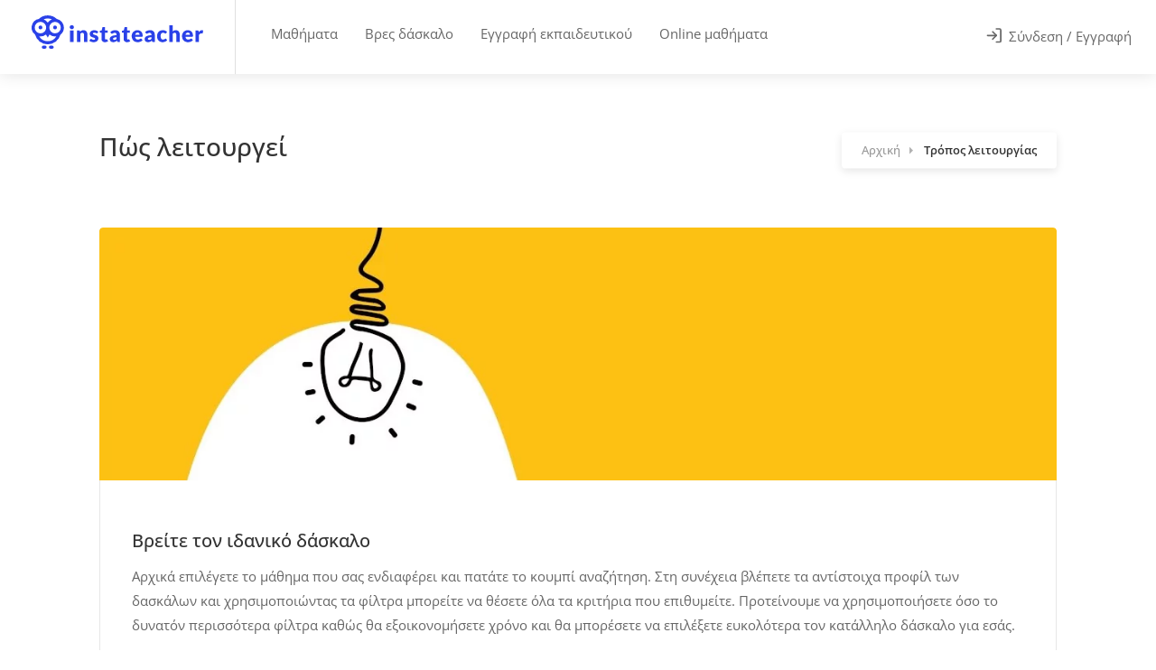

--- FILE ---
content_type: text/css
request_url: https://www.instateacher.gr/dist/css/pagesecondary.min.css?v=1.15.267
body_size: 12967
content:
input,input[type=email],input[type=number],input[type=password],input[type=text],select,textarea{height:48px;line-height:48px;padding:0 20px;outline:0;font-size:15px;color:grey;margin:0 0 16px 0;max-width:100%;width:100%;box-sizing:border-box;display:block;background-color:#fff;font-weight:500;opacity:1;border-radius:4px;border:none;box-shadow:0 1px 4px 0 rgba(0,0,0,.12)}select{padding:15px 18px;cursor:pointer}input{-webkit-transition:all .1s ease-in-out;-moz-transition:all .1s ease-in-out;-o-transition:all .1s ease-in-out;-ms-transition:all .1s ease-in-out;transition:all .1s ease-in-out}input:focus,input[type=email]:focus,input[type=number]:focus,input[type=password]:focus,input[type=text]:focus,textarea:focus{color:grey;transition:box-shadow .2s!important;opacity:1;border:none;box-shadow:0 1px 4px 0 rgba(0,0,0,.12)}input:-webkit-autofill,input:-webkit-autofill:focus{-webkit-box-shadow:0 0 0 30px #fff inset!important;-webkit-text-fill-color:grey!important}input.with-border,input[type=email].with-border,input[type=number].with-border,input[type=password].with-border,input[type=text].with-border,select.with-border,textarea.with-border{border:1px solid #e0e0e0;box-shadow:0 1px 4px 0 rgba(0,0,0,.05)}input.with-border:focus,input[type=email].with-border:focus,input[type=number].with-border:focus,input[type=password].with-border:focus,input[type=text].with-border:focus,textarea.with-border:focus{border:1px solid #e0e0e0;box-shadow:0 1px 4px 0 rgba(0,0,0,.08)}input[type=submit]{border:none;padding:11px 18px;width:auto}input[type=checkbox]{display:none}input[type=radio]{width:15px;height:15px;cursor:pointer;box-shadow:none}::placeholder{color:grey;opacity:1}textarea{height:auto;line-height:27px;padding:20px;min-height:130px;transition:none!important;min-width:100%}label,legend{display:block;font-weight:700;font-size:16px;font-weight:400;margin-bottom:8px}label span,legend span{font-weight:400;font-size:14px;color:#444}fieldset{padding:0;border:none}button{border:none;margin:0;padding:0;width:auto;overflow:visible;background:0 0;color:inherit;font:inherit;line-height:normal;cursor:pointer}a{color:#66676b;transition:.3s}a,button{outline:0!important}a:focus,a:hover{text-decoration:none;color:#333}a.button:focus,a.button:hover{text-decoration:none;color:#fff}img{max-width:100%}table.basic-table{width:100%;border-collapse:separate;border-spacing:0;border:none;margin-bottom:15px}table.basic-table th{background-color:#66676b;text-align:left;color:#fff;vertical-align:top;font-weight:500}table.basic-table th:first-child{border-radius:4px 0 0 4px}table.basic-table th:last-child{border-radius:0 4px 4px 0}table.basic-table td,table.basic-table th{padding:15px 28px}table.basic-table tr:nth-child(odd){background-color:#f4f4f4}table.basic-table{margin-bottom:0}@media screen and (max-width:600px){table{border:0}table th{display:none}table tr{display:block;margin-bottom:0}table td{border-bottom:1px solid #ddd;display:block;font-size:14px;text-align:right}table td:before{content:attr(data-label);float:left;font-weight:600}table td:last-child{border-bottom:0}}.input-with-icon{display:block;position:relative}.input-with-icon input{padding-right:45px}.input-with-icon i{position:absolute;top:50%;transform:translateY(-50%);right:15px;font-size:20px;color:#a0a0a0;font-style:normal;cursor:normal;pointer-events:none}.input-with-icon i.currency{font-size:14px}.input-with-icon-left{position:relative}.input-with-icon-left input{padding-left:65px}.input-with-icon-left i{position:absolute;top:0;color:#a0a0a0;text-align:center;line-height:48px;width:48px;height:48px;font-size:19px;background-color:#f8f8f8;border:1px solid #e0e0e0;box-sizing:border-box;display:block;border-radius:4px 0 0 4px}.input-with-icon-left.no-border i{border:none}.radio{display:inline-block;vertical-align:top}.radio label{margin:3px 0;cursor:pointer;position:relative;padding-left:29px;line-height:25px}.radio input[type=radio]{position:absolute;opacity:0}.radio input[type=radio]+label .radio-label{content:'';background:#fff;border-radius:100%;border:2px solid #b4b4b4;display:inline-block;width:18px;height:18px;position:relative;margin-right:5px;vertical-align:top;cursor:pointer;text-align:center;transition:all 250ms ease;background-color:#fff;box-shadow:inset 0 0 0 8px #fff;z-index:100;position:absolute;top:2px;left:0}.radio input[type=radio]+label .radio-label:after{background-color:#66676b;content:"";top:3px;left:0;right:0;margin:0 auto;position:absolute;opacity:1;transition:.3s;border-radius:50%;transform:scale(0);position:absolute;top:0;left:0;box-sizing:border-box;width:100%;height:100%;z-index:99}.radio input[type=radio]:checked+label .radio-label{background-color:#66676b;border-color:#66676b;box-shadow:inset 0 0 0 3px #fff}.radio-label:before{content:"";position:absolute;top:0;left:0;height:100%;width:100%;border-radius:50%;background-color:transparent;display:block}.interactive-effect label .radio-label:before{animation:radius-shadow .4s}@keyframes radius-shadow{0%{box-shadow:0 0 0 0 rgba(102,103,107,.4)}100%{box-shadow:0 0 0 10px transparent}}.small-label{border-radius:4px;display:inline-block;background:#e0f5d7;color:#449626;padding:0 8px;line-height:27px;height:26px;margin-left:5px;position:relative;top:-1px}.checkbox{display:inline-block;margin-bottom:0}.checkbox input{padding:0;height:initial;width:initial;margin-bottom:0;display:none;cursor:pointer}.checkbox label{position:relative;cursor:pointer;padding-left:30px;line-height:25px}.checkbox label span.checkbox-icon{content:'';-webkit-appearance:none;background-color:transparent;border:2px solid #b4b4b4;height:20px;width:20px;display:inline-block;position:relative;vertical-align:middle;cursor:pointer;margin-right:5px;border-radius:4px;transition:.3s;position:absolute;left:0;top:1px}.checkbox input+label span.checkbox-icon:after{position:absolute;top:2px;left:0;right:0;margin:0 auto;opacity:0;content:'';display:block;width:6px;height:10px;border:solid #fff;border-width:0 2px 2px 0;transform:scale(.5) rotate(45deg);transition:all .35s cubic-bezier(.3,-.41,.19,2),opacity .3s}.checkbox input:checked+label span.checkbox-icon{border-color:#66676b;background-color:#66676b}.checkbox input:checked+label span.checkbox-icon:after{transform:scale(1) rotate(45deg);opacity:1}#backtotop{position:fixed;right:0;opacity:0;visibility:hidden;bottom:25px;margin:0 25px 0 0;z-index:999;transition:.35s;transform:translateY(10px)}#backtotop.visible{opacity:1;visibility:visible;transform:translateY(0)}#backtotop a{text-decoration:none;border:0 none;display:block;width:46px;height:46px;background-color:#66676b;opacity:1;transition:all .3s;border-radius:4px;text-align:center;font-size:26px}body #backtotop a{color:#fff}#backtotop a:after{content:"";font-family:Feather-Icons;position:relative;display:block;top:50%;-webkit-transform:translateY(-50%);transform:translateY(-50%)}@media (max-width:768px){#backtotop{display:none}}.freelancers-container.freelancers-grid-layout{display:flex;flex-wrap:wrap;width:calc(100% + 30px)}.freelancers-grid-layout .freelancer{display:flex;flex-direction:column;justify-content:center;margin:0 30px 30px 0;width:calc(100% * (1/2) - 30px);border-radius:4px;box-shadow:0 2px 12px rgba(0,0,0,.12);background-color:#fff;transition:.3s;position:relative;cursor:default}.freelancer:hover{box-shadow:0 2px 18px rgba(0,0,0,.14);transform:translateY(-4px)}.freelancer-overview{text-align:center;padding:38px 20px;flex-grow:1;display:flex;flex-wrap:wrap;align-items:center}.freelancer-overview-inner{flex:1}.freelancer-overview .freelancer-avatar{width:110px;margin:0 auto;position:relative}.freelancer-overview .freelancer-avatar img{width:100%;border-radius:50%;cursor:pointer}.freelancer-overview .freelancer-avatar .verified-badge{position:absolute}.freelancer-name{margin-top:19px}.freelancer-rating{margin-top:5px;margin-bottom:-10px}.freelancer-name h4,.freelancer-name h4 a{font-size:18px;font-weight:600;color:#333;cursor:pointer}.freelancer-name h4{display:inline-block}.freelancer-name span{color:#888}.freelancer-details{padding:35px;background-color:#fafafa;flex-grow:0}.freelancers-grid-layout .freelancer-details{border-radius:0 0 4px 4px}.freelancers-grid-layout .freelancer-details a.button{display:block;text-align:center;width:100%!important;transition:.3s;box-shadow:0 4px 12px rgba(102,103,107,.1)}.freelancer-details a.button:hover{box-shadow:0 4px 12px rgba(102,103,107,.2)}.freelancer-details-list ul{list-style:none;padding:0;margin:0 0 5px 0;font-size:14.7px}.freelancer-details-list ul li{display:inline-block;margin-right:25px;line-height:23px;color:grey;margin-bottom:15px}.freelancer-details-list ul li:last-child{margin-right:0}.freelancer-details-list ul li strong{display:block;color:#333}.freelancer-details-list ul li strong i{position:relative;top:1px;margin-right:-1px;margin-left:-2px}.freelancer-detail-item{display:inline-block;margin:2px 10px 5px 0}.freelancer-detail-item,.freelancer-detail-item a{color:#888}.freelancer-detail-item a:hover{color:#66676b}.freelancer-detail-item i{position:relative;top:2px;margin-right:3px}@media (max-width:1366px){.freelances-grid-layout .freelancer-overview .freelancer-avatar{width:100px}}@media (max-width:768px){.freelances-grid-layout.freelancers-container{width:100%}.freelances-grid-layout .freelancer{margin:0 0 30px 0;width:100%}.freelancers-container.freelancers-grid-layout{width:100%}.freelancers-container.freelancers-grid-layout .freelancer{width:100%;margin-right:0}}#titlebar{background-color:#f8f8f8;position:relative;padding:70px 0;margin-bottom:65px}#titlebar.gradient{background:linear-gradient(to bottom,rgba(0,0,0,.03) 0,rgba(255,255,255,0));padding-bottom:0}#titlebar.white{background:#fff;padding-bottom:0}#titlebar.transparent{background:0 0}#titlebar span,#titlebar span a{font-size:20px;color:#888;margin-bottom:3px;margin-top:3px;display:block}#titlebar #breadcrumbs span{font-size:14px}#titlebar h1,#titlebar h2{font-size:30px;line-height:40px;margin:1px 0 3px 0}#breadcrumbs{position:absolute;right:15px;display:inline-block;font-size:13px;top:50%;transform:translateY(-51%);border-radius:4px;font-weight:600;color:#333;background-color:#f0f0f0}#breadcrumbs ul{margin:0;padding:8px 22px;line-height:23px}#breadcrumbs ul li a{-webkit-transition:all .2s ease-in-out;-moz-transition:all .2s ease-in-out;-o-transition:all .2s ease-in-out;-ms-transition:all .2s ease-in-out;transition:all .2s ease-in-out;color:#666;font-weight:500}#breadcrumbs ul li a:hover{color:#66676b}#breadcrumbs ul li{display:inline-block;list-style:none;margin:0 0 0 7px}#breadcrumbs ul li:first-child:before{display:none}#breadcrumbs ul li:first-child{margin-left:0}#breadcrumbs ul li:before{content:"";display:inline-block;height:0;width:0;border-top:4px solid transparent;border-bottom:4px solid transparent;border-left:4px solid #aaa;font-size:14px;margin-right:12px}#breadcrumbs ul li.home-icon a{opacity:1;font-size:24px;top:4px;position:relative;line-height:0;padding:0;display:inline-block}#breadcrumbs ul li.home-icon i{line-height:0}#breadcrumbs.dark{color:rgba(255,255,255,1);box-shadow:0 3px 10px rgba(0,0,0,.15);background-color:#333}#breadcrumbs.dark ul li a,#breadcrumbs.dark ul li a:hover{color:rgba(255,255,255,1)}#breadcrumbs.dark ul li:before{border-left:4px solid rgba(255,255,255,.3)}#breadcrumbs.white{color:#333;box-shadow:0 3px 10px rgba(0,0,0,.1);background-color:#fff}#breadcrumbs.white ul li a{color:#666}#breadcrumbs.white ul li a:hover{color:#66676b}#breadcrumbs.white ul li:before{border-left:4px solid rgba(0,0,0,.3)}a.headline-link{position:absolute;right:0;bottom:0}a.headline-link.bottom-icon:after{content:"\e957";top:3px}a.headline-link:after{content:"\e995";font-family:Material-Icons;font-size:21px;line-height:0;position:relative;top:4px;margin-left:5px}@media (max-width:768px){a.headline-link{position:relative;margin-top:10px;display:inline-block}#titlebar #breadcrumbs,.dashboard-headline #breadcrumbs{right:0;position:relative;top:0;transform:none;margin-top:30px;max-width:100%}}.single-page-section{margin-bottom:55px;display:block}.single-page-section p:last-of-type{padding-bottom:0;margin-bottom:0}.single-page-section h3{margin-bottom:20px;font-size:20px}.single-page-section .job-listing h3.job-listing-title{margin-bottom:0}.list-1,.list-2,.list-3{padding:3px 0 0 0;font-size:16px}.list-1 li,.list-2 li,.list-3 li{list-style:none;margin:10px 0;line-height:27px;margin-left:20px;position:relative}.list-1 li:first-child,.list-2 li:first-child,.list-3 li:first-child{margin-top:0}.list-1 li:before,.list-2 li:before,.list-3 li:before,.list-4 li:before{margin:0;position:relative;color:#66676b;float:left;margin-left:-20px;display:block}.list-1.gray li:before{color:#777}.list-2 li{margin-left:28px}.list-2 li:before,.list-3 li:before{font-family:Material-Icons;content:"\e928";font-size:18px;font-weight:600;position:relative;top:-2px;margin-left:-28px}.list-3 li:before{content:"\e912";font-family:Feather-Icons;font-weight:500;font-size:18px}.list-1 li:before{content:"";height:6px;width:6px;background-color:#66676b;border-radius:2px;position:relative;top:9px}mark{background-color:#fcf8e3;color:#8a803e;padding:1px 5px}mark.color{background-color:#66676b;border-radius:4px;color:#fff}#result .success,.notification{line-height:24px;margin-bottom:15px;position:relative;padding:20px 26px;padding-right:50px;border-radius:8px}.notification.square{border-radius:0}.notification p{margin:0;font-size:15px}#result .success,.notification.success{background-color:#ebf6e0}#result .success,.notification.success,.notification.success a,.notification.success strong{color:#5f9025}.notification.error{background-color:#ffe9e9}.notification.error,.notification.error a,.notification.error strong{color:#de5959}.notification.warning{background-color:#fbfadd}.notification.warning,.notification.warning a,.notification.warning strong{color:#8f872e}.notification.notice h4{font-size:19px;margin:3px 0 15px 0}.notification.notice,.notification.notice a,.notification.notice h4,.notification.notice strong{color:#3184ae}.notification.notice{background-color:#e9f7fe}.notification.notice.large{padding:32px 36px}.notification strong{font-weight:700}.notification a{text-decoration:underline}body .notification strong{border:none}.notification.error .close,.notification.notice .close,.notification.success .close,.notification.warning .close{padding:0 9px;position:absolute;right:0;top:22px;display:block;height:8px;width:8px;cursor:pointer}.notification.notice p span i{font-weight:500}.notification a.button{float:right;color:#fff;margin-top:3px}.notification.notice a.button{background-color:#388fc5}.notification.warning a.button{background-color:#dfbe51}.notification.error a.button{background-color:#d34c4c}.notification.success a.button{background-color:#79ba38}.notification.closeable a.close:before{content:"\ea02";font-family:Feather-Icons;position:absolute;right:25px;top:0;cursor:pointer;font-weight:600}.ripple-effect,.ripple-effect-dark{overflow:hidden;position:relative;z-index:1}.ripple-effect span.ripple-overlay,.ripple-effect-dark span.ripple-overlay{animation:ripple .9s;border-radius:100%;background:#fff;height:12px;position:absolute;width:12px;line-height:12px;opacity:.1;pointer-events:none}.ripple-effect-dark span.ripple-overlay{background:#000;opacity:.07}@keyframes ripple{0%{-webkit-transform:scale(4);transform:scale(4)}100%{opacity:0;-webkit-transform:scale(40);transform:scale(40)}}.job-listing .job-listing-footer ul li .verified-badge,.job-listing-company .verified-badge{position:relative;display:inline-block;transform:scale(.7);top:2px;margin-left:-2px}.verified-badge{position:relative;height:25px;width:25px;display:inline-block;background-color:#38b653;border-radius:50%;text-align:center;z-index:10;font-weight:500}.popular-teachers .verified-badge{top:auto;bottom:-7px;right:-8px;border:4px solid #fff;width:30px;height:30px}.verified-badge:before{content:"\e92b";font-family:Feather-Icons;font-size:16px;color:#fff;position:relative;top:-1px;line-height:27px}.job-listing .job-listing-company-logo .verified-badge{position:absolute;bottom:0;right:0;transform:translate(7px,7px)}.star-rating{display:inline-block}#teachers_inner_list .star-rating{display:block;margin-bottom:10px;margin-top:0;height:23px;line-height:23px;width:auto;cursor:pointer}.star-rating .star{display:inline-block;margin:0;padding:0;float:left;margin-right:0;position:relative}.star-rating .star.half:after,.star-rating .star:before{font-family:Material-Icons;content:"\e988";display:block;color:#febe42;font-size:22px}.star-rating .star.empty:before{color:#ddd}.rating:after{content:".";display:block;clear:both;visibility:hidden;line-height:0;height:0}.star-rating .star.half:before{color:#ddd}.star-rating .star.half:after{color:#febe42;position:absolute;top:0;width:50%;display:block;height:100%;overflow:hidden}.star-rating:before{content:attr(data-rating);float:left;border-radius:4px;background-color:#febe42;color:#fff;font-size:14px;line-height:15px;font-weight:700;padding:5px 7px;position:relative;top:1px;margin-right:10px}#teachers_inner_list .star-rating:before{font-size:13px;line-height:15px;font-weight:700;padding:4px 7px;position:relative;top:1px;margin-right:7px}#teachers_inner_list .star-rating:after{content:attr(data-votes);color:#a9a9a9;font-weight:600;margin-left:10px;position:relative;top:0;font-size:14px}.star-rating.no-stars .star{display:none}.star-rating.no-stars:before{margin-right:0}@media (max-width:420px){#teachers_inner_list .star-rating{margin-bottom:4px}#teachers_inner_list .star-rating:after{top:1px;font-size:12px;margin-left:6px}#teachers_inner_list .star-rating:before{display:none!important}.star-rating .star.half:after,.star-rating .star:before{font-size:19px}}.leave-rating{height:24px;float:left;position:relative}.leave-rating:hover input[type=radio]:checked~label{color:#dadada}.leave-rating input[type=radio]{display:inline-block;width:1px;position:absolute;opacity:0;pointer-events:none;height:100%;margin-left:50%;left:0;top:0;transform:translateX(-50%)}.leave-rating input[type=radio]:checked~label{color:#ffc600}.leave-rating label{font-size:32px;float:right;letter-spacing:0;color:#dadada;cursor:pointer;transition:.3s}.leave-rating label:hover,.leave-rating label:hover~label{color:#ffc600!important}.leave-rating-title{display:block;margin:0 0 4px 0}.leave-rating-modal .mfp-close{background-color:#fff!important;border:none!important}.leave-rating-modal .review-avatar{margin-bottom:20px;position:relative;left:50%;transform:translateX(-50%);margin-top:0;width:100px;height:100px;border-radius:100%;background-size:cover;background-image:url(/assets/images/user-avatar-placeholder.png)}.leave-rating-modal .welcome-text{margin-bottom:25px!important}.leave-rating-modal .welcome-text span{font-size:18px}.welcome-text .leave-rating-container{text-align:center;margin:0 auto;margin-top:15px;left:50%;width:100%;display:block}.welcome-text .leave-rating{position:relative;left:50%;transform:translateX(-50%) scale(1.2)}.leave-rating-modal .breathing-icon{background-color:#2a41e8;width:130px;height:130px;line-height:0;border-radius:50%;margin:0 auto;margin-top:50px;position:relative;z-index:100;transition:.4s;color:#fff;font-weight:500;animation:bicokAnim 3s infinite;box-shadow:0 0 0 15px rgba(102,103,107,.07);margin-bottom:60px;font-size:55px;margin-top:65px;margin-bottom:95px}@media screen and (max-width:480px){.leave-rating-modal .breathing-icon{margin-top:55px;margin-bottom:70px;width:120px;height:120px}.leave-rating-modal .breathing-icon .icon-feather-check:before{left:25px}}.leave-rating-modal .breathing-icon i{color:#fff;position:absolute;top:53%;left:0;right:0;transform:translateY(-50%)}.leave-rating-modal .breathing-icon .icon-feather-check:before{left:30px;position:relative;font-size:70px}.leave-rating-modal .notification.success{padding:10px!important;margin-top:25px!important;margin-bottom:28px!important;color:inherit!important;background-color:#fff!important;text-align:center}@keyframes bicokAnim{0%,100%{box-shadow:0 0 0 15px rgba(102,103,107,.07)}50%{box-shadow:0 0 0 28px rgba(102,103,107,.12)}}.photo-section{background-size:cover;background-position:50%;display:block;position:relative}.photo-section:before{content:"";width:100%;height:100%;background-color:#333;opacity:.65;display:block;position:absolute;top:0}.text-content{background:0 0;padding:110px 0;font-weight:500;z-index:99;position:relative}.text-content h1,.text-content h2,.text-content h3,.text-content h4,.text-content h5,.text-content.white-font,.text-content.white-font h1,.text-content.white-font h2,.text-content.white-font h3,.text-content.white-font h4,.text-content.white-font h5{color:#fff}.text-content a.button{font-size:16px;box-shadow:0 3px 8px rgba(0,0,0,.1)}.text-content p{font-size:18px;font-weight:300;line-height:31px;opacity:.85}.text-content h2{margin-bottom:23px;line-height:46px;font-size:34px;font-weight:500}.top-1{position:relative;top:-1px}.top-0{position:relative}@media (max-width:992px){.text-content{padding:80px 0}.text-content h2{margin-bottom:20px;line-height:40px;font-size:30px;font-weight:500}}[data-simplebar]{position:relative;z-index:0;overflow:hidden!important;max-height:inherit;-webkit-overflow-scrolling:touch}[data-simplebar=init]{display:-webkit-box;display:-ms-flexbox;display:flex}.simplebar-scroll-content{overflow-x:hidden!important;overflow-y:scroll;min-width:100%!important;max-height:inherit!important;-webkit-box-sizing:content-box!important;box-sizing:content-box!important}.simplebar-content{overflow-y:hidden!important;overflow-x:scroll;-webkit-box-sizing:border-box!important;box-sizing:border-box!important;min-height:100%!important}.simplebar-track{z-index:1;position:absolute;right:0;bottom:0;width:11px;height:calc(100% - 6px);margin-top:6px}.simplebar-scrollbar{position:absolute;right:6px;width:5px;min-height:10px}.simplebar-scrollbar:before{position:absolute;content:"";background:#000;border-radius:7px;left:0;right:0;opacity:0;transition:opacity .2s,background-color .3s;background-color:#d8d8d8}.simplebar-scrollbar:hover:before{background-color:#c8c8c8}.simplebar-track .simplebar-scrollbar.visible:before,.simplebar-track:hover .simplebar-scrollbar:before{opacity:1;-webkit-transition:opacity 0 linear;transition:opacity 0 linear}.simplebar-track.vertical{top:0}.simplebar-track.vertical .simplebar-scrollbar:before{top:2px;bottom:2px}.simplebar-track.horizontal{left:0;width:auto;height:11px;display:none}.simplebar-track.horizontal .simplebar-scrollbar:before{height:100%;left:2px;right:2px}.horizontal.simplebar-track .simplebar-scrollbar{right:auto;top:2px;height:7px;min-height:0;min-width:10px;width:auto}.tippy-tooltip.dark-theme{color:#fff;font-weight:500;font-size:14px;padding:6px 12px}.tippy-tooltip.dark-theme .tippy-backdrop{background-color:#333}.tippy-popper[x-placement^=top] .tippy-tooltip.dark-theme .tippy-arrow{border-top-color:#333}.tippy-popper[x-placement^=bottom] .tippy-tooltip.dark-theme .tippy-arrow{border-bottom-color:#333}.tippy-popper[x-placement^=right] .tippy-tooltip.dark-theme .tippy-arrow{border-right-color:#333}.tippy-popper[x-placement^=left] .tippy-tooltip.dark-theme .tippy-arrow{border-left-color:#333}.tippy-tooltip.dark-theme .tippy-arrow{transform:scale(.7)}.tippy-tooltip.light-theme{color:#333;font-weight:500;font-size:14px;box-shadow:0 3px 10px rgba(0,0,0,.1);padding:6px 12px;background-color:#fff}.tippy-popper[x-placement^=top] .tippy-tooltip.light-theme .tippy-arrow{border-top-color:#fff}.tippy-popper[x-placement^=bottom] .tippy-tooltip.light-theme .tippy-arrow{border-bottom-color:#fff}.tippy-popper[x-placement^=right] .tippy-tooltip.light-theme .tippy-arrow{border-right-color:#fff}.tippy-popper[x-placement^=left] .tippy-tooltip.light-theme .tippy-arrow{border-left-color:#fff}.snackbar-container{transition:all .5s ease;transition-property:top,right,bottom,left,opacity;font-size:15px;min-height:14px;background-color:#404040;position:fixed;display:flex;justify-content:space-between;align-items:center;color:#fff;line-height:22px;padding:18px 24px;bottom:-100px;top:-100px;opacity:0;z-index:16000003;cursor:default;border-radius:4px;font-weight:500}.snackbar-container .action{background:inherit;display:inline-block;border:none;font-size:inherit;text-transform:uppercase;color:#aaa;margin:0 0 0 24px;padding:0;min-width:min-content;cursor:pointer;font-weight:500;font-size:14px}@media (min-width:641px){.snackbar-container{display:inline-flex;margin:24px}}.snackbar-pos.bottom-center{top:auto!important;bottom:0;left:50%;transform:translate(-50%,0)}.snackbar-pos.bottom-left{top:auto!important;bottom:0;left:0}.snackbar-pos.bottom-right{top:auto!important;bottom:0;right:0}.snackbar-pos.top-left{bottom:auto!important;top:0;left:0}.snackbar-pos.top-center{bottom:auto!important;top:0;left:50%;transform:translate(-50%,0)}.snackbar-pos.top-right{bottom:auto!important;top:0;right:0}@media (max-width:640px){.snackbar-container{left:0;right:0;width:100%;border-radius:0}.snackbar-pos.bottom-center,.snackbar-pos.top-center{left:0;transform:none}}#single-job-map-container{position:relative}#single-job-map-container #singleListingMap{position:relative;height:340px;border-radius:4px}.submit-field{margin-bottom:28px;display:block}.submit-field .pac-container{box-shadow:none;border:1px solid #e0e0e0;border-top:1px solid #fff;padding-top:0;z-index:9;left:0!important;top:47px!important;border-radius:0 0 4px 4px}.submit-field h5{font-size:15px;font-weight:600;color:#333;margin-bottom:12px}.submit-field h5 span{color:#888;font-weight:500}.help-icon{color:#66676b;display:inline-block;font-size:19px;font-weight:400;line-height:18px;height:16px;position:relative;top:3px;margin:0 3px;font-style:normal;cursor:help}.help-icon:before{content:"\e97c";font-family:Feather-Icons}/*! Hint.css - v2.7.0 - 2021-10-01
* https://kushagra.dev/lab/hint/
* Copyright (c) 2021 Kushagra Gour */[class*=hint--]{position:relative;display:inline-block}[class*=hint--]:after,[class*=hint--]:before{position:absolute;-webkit-transform:translate3d(0,0,0);-moz-transform:translate3d(0,0,0);transform:translate3d(0,0,0);visibility:hidden;opacity:0;z-index:1000000;pointer-events:none;-webkit-transition:.3s ease;-moz-transition:.3s ease;transition:.3s ease;-webkit-transition-delay:0s;-moz-transition-delay:0s;transition-delay:0s}body:not(.mobile) [class*=hint--]:hover:after,body:not(.mobile) [class*=hint--]:hover:before{visibility:visible;opacity:1;-webkit-transition-delay:.1s;-moz-transition-delay:.1s;transition-delay:.1s}body.mobile [class*=hint--]:after,body.mobile [class*=hint--]:before{visibility:hidden}body.mobile [class*=hint--].hovered:after,body.mobile [class*=hint--].hovered:before{visibility:visible;opacity:1;-webkit-transition-delay:.1s;-moz-transition-delay:.1s;transition-delay:.1s}[class*=hint--]:before{content:'';position:absolute;background:0 0;border:6px solid transparent;z-index:1000001}[class*=hint--]:after{background:#383838;color:#fff;padding:10px 12px;font-size:14px;line-height:12px;white-space:nowrap}[class*=hint--][aria-label]:after{content:attr(aria-label)}[class*=hint--][data-hint]:after{content:attr(data-hint)}[aria-label='']:after,[aria-label='']:before,[data-hint='']:after,[data-hint='']:before{display:none!important}[class*=hint--].hint--big:after{line-height:20px;width:300px;max-width:300px;white-space:unset}.hint--top-left:before{border-top-color:#383838}.hint--top-right:before{border-top-color:#383838}.hint--top:before{border-top-color:#383838}.hint--bottom-left:before{border-bottom-color:#383838}.hint--bottom-right:before{border-bottom-color:#383838}.hint--bottom:before{border-bottom-color:#383838}.hint--left:before{border-left-color:#383838}.hint--right:before{border-right-color:#383838}.hint--top:before{margin-bottom:-11px}.hint--top:after,.hint--top:before{bottom:100%;left:50%}.hint--top:before{left:calc(50% - 6px)}.hint--top:after{-webkit-transform:translateX(-50%);-moz-transform:translateX(-50%);transform:translateX(-50%)}body:not(.mobile) .hint--top:hover:before{-webkit-transform:translateY(-12px);-moz-transform:translateY(-12px);transform:translateY(-12px)}body:not(.mobile) .hint--top:hover:after{-webkit-transform:translateX(-50%) translateY(-12px);-moz-transform:translateX(-50%) translateY(-12px);transform:translateX(-50%) translateY(-12px)}body.mobile .hint--top.hovered:before{-webkit-transform:translateY(-12px);-moz-transform:translateY(-12px);transform:translateY(-12px)}body.mobile .hint--top.hovered:after{-webkit-transform:translateX(-50%) translateY(-12px);-moz-transform:translateX(-50%) translateY(-12px);transform:translateX(-50%) translateY(-12px)}.hint--bottom:before{margin-top:-11px}.hint--bottom:after,.hint--bottom:before{top:100%;left:50%}.hint--bottom:before{left:calc(50% - 6px)}.hint--bottom:after{-webkit-transform:translateX(-50%);-moz-transform:translateX(-50%);transform:translateX(-50%)}body:not(.mobile) .hint--bottom:hover:before{-webkit-transform:translateY(8px);-moz-transform:translateY(8px);transform:translateY(8px)}body:not(.mobile) .hint--bottom:hover:after{-webkit-transform:translateX(-50%) translateY(8px);-moz-transform:translateX(-50%) translateY(8px);transform:translateX(-50%) translateY(8px)}body.mobile .hint--bottom.hovered:before{-webkit-transform:translateY(8px);-moz-transform:translateY(8px);transform:translateY(8px)}body.mobile .hint--bottom.hovered:after{-webkit-transform:translateX(-50%) translateY(8px);-moz-transform:translateX(-50%) translateY(8px);transform:translateX(-50%) translateY(8px)}.hint--right:before{margin-left:-11px;margin-bottom:-6px}.hint--right:after{margin-bottom:-14px}.hint--right:after,.hint--right:before{left:100%;bottom:50%}body:not(.mobile) .hint--right:hover:before{-webkit-transform:translateX(8px);-moz-transform:translateX(8px);transform:translateX(8px)}body:not(.mobile) .hint--right:hover:after{-webkit-transform:translateX(8px);-moz-transform:translateX(8px);transform:translateX(8px)}body.mobile .hint--right.hovered:before{-webkit-transform:translateX(8px);-moz-transform:translateX(8px);transform:translateX(8px)}body.mobile .hint--right.hovered:after{-webkit-transform:translateX(8px);-moz-transform:translateX(8px);transform:translateX(8px)}.hint--left:before{margin-right:-11px;margin-bottom:-6px}.hint--left:after{margin-bottom:-14px}.hint--left:after,.hint--left:before{right:100%;bottom:50%}body:not(.mobile) .hint--left:hover:before{-webkit-transform:translateX(-12px);-moz-transform:translateX(-12px);transform:translateX(-12px)}body:not(.mobile) .hint--left:hover:after{-webkit-transform:translateX(-12px);-moz-transform:translateX(-12px);transform:translateX(-12px)}body.mobile .hint--left.hovered:before{-webkit-transform:translateX(-12px);-moz-transform:translateX(-12px);transform:translateX(-12px)}body.mobile .hint--left.hovered:after{-webkit-transform:translateX(-12px);-moz-transform:translateX(-12px);transform:translateX(-12px)}.hint--top-left:before{margin-bottom:-11px}.hint--top-left:after,.hint--top-left:before{bottom:100%;left:50%}.hint--top-left:before{left:calc(50% - 6px)}.hint--top-left:after{-webkit-transform:translateX(-100%);-moz-transform:translateX(-100%);transform:translateX(-100%)}.hint--top-left:after{margin-left:12px}body:not(.mobile) .hint--top-left:hover:before{-webkit-transform:translateY(-12px);-moz-transform:translateY(-12px);transform:translateY(-12px)}body:not(.mobile) .hint--top-left:hover:after{-webkit-transform:translateX(-100%) translateY(-12px);-moz-transform:translateX(-100%) translateY(-12px);transform:translateX(-100%) translateY(-12px)}body.mobile .hint--top-left.hovered:before{-webkit-transform:translateY(-12px);-moz-transform:translateY(-12px);transform:translateY(-12px)}body.mobile .hint--top-left.hovered:after{-webkit-transform:translateX(-100%) translateY(-12px);-moz-transform:translateX(-100%) translateY(-12px);transform:translateX(-100%) translateY(-12px)}.hint--top-right:before{margin-bottom:-11px}.hint--top-right:after,.hint--top-right:before{bottom:100%;left:50%}.hint--top-right.al_left:after,.hint--top-right.al_left:before{bottom:100%;left:2px}.hint--top-right:before{left:calc(50% - 6px)}.hint--top-right.al_left:before{left:2px}.hint--top-right:after{-webkit-transform:translateX(0);-moz-transform:translateX(0);transform:translateX(0)}.hint--top-right:after{margin-left:-12px}body:not(.mobile) .hint--top-right:hover:before{-webkit-transform:translateY(-12px);-moz-transform:translateY(-12px);transform:translateY(-12px)}body:not(.mobile) .hint--top-right:hover:after{-webkit-transform:translateY(-12px);-moz-transform:translateY(-12px);transform:translateY(-12px)}body.mobile .hint--top-right.hovered:before{-webkit-transform:translateY(-12px);-moz-transform:translateY(-12px);transform:translateY(-12px)}body.mobile .hint--top-right.hovered:after{-webkit-transform:translateY(-12px);-moz-transform:translateY(-12px);transform:translateY(-12px)}.hint--bottom-left:before{margin-top:-11px}.hint--bottom-left:after,.hint--bottom-left:before{top:100%;left:50%}.hint--bottom-left:before{left:calc(50% - 6px)}.hint--bottom-left:after{-webkit-transform:translateX(-100%);-moz-transform:translateX(-100%);transform:translateX(-100%)}.hint--bottom-left:after{margin-left:12px}body:not(.mobile) .hint--bottom-left:hover:before{-webkit-transform:translateY(8px);-moz-transform:translateY(8px);transform:translateY(8px)}body:not(.mobile) .hint--bottom-left:hover:after{-webkit-transform:translateX(-100%) translateY(8px);-moz-transform:translateX(-100%) translateY(8px);transform:translateX(-100%) translateY(8px)}body.mobile .hint--bottom-left.hovered:before{-webkit-transform:translateY(8px);-moz-transform:translateY(8px);transform:translateY(8px)}body.mobile .hint--bottom-left.hovered:after{-webkit-transform:translateX(-100%) translateY(8px);-moz-transform:translateX(-100%) translateY(8px);transform:translateX(-100%) translateY(8px)}.hint--bottom-right:before{margin-top:-11px}.hint--bottom-right:after,.hint--bottom-right:before{top:100%;left:50%}.hint--bottom-right:before{left:calc(50% - 6px)}.hint--bottom-right:after{-webkit-transform:translateX(0);-moz-transform:translateX(0);transform:translateX(0)}.hint--bottom-right:after{margin-left:-12px}body:not(.mobile) .hint--bottom-right:hover:before{-webkit-transform:translateY(8px);-moz-transform:translateY(8px);transform:translateY(8px)}body:not(.mobile) .hint--bottom-right:hover:after{-webkit-transform:translateY(8px);-moz-transform:translateY(8px);transform:translateY(8px)}body.mobile .hint--bottom-right.hovered:before{-webkit-transform:translateY(8px);-moz-transform:translateY(8px);transform:translateY(8px)}body.mobile .hint--bottom-right.hovered:after{-webkit-transform:translateY(8px);-moz-transform:translateY(8px);transform:translateY(8px)}.hint--large:after,.hint--medium:after,.hint--small:after{white-space:normal;line-height:1.4em;word-wrap:break-word}.hint--small:after{width:80px}.hint--medium:after{width:150px}.hint--large:after{width:300px}[class*=hint--]:after{text-shadow:0 -1px 0 #000;box-shadow:4px 4px 8px rgba(0,0,0,.3)}.hint--always:after,.hint--always:before{opacity:1;visibility:visible}.hint--always.hint--top:before{-webkit-transform:translateY(-12px);-moz-transform:translateY(-12px);transform:translateY(-12px)}.hint--always.hint--top:after{-webkit-transform:translateX(-50%) translateY(-12px);-moz-transform:translateX(-50%) translateY(-12px);transform:translateX(-50%) translateY(-12px)}.hint--always.hint--top-left:before{-webkit-transform:translateY(-12px);-moz-transform:translateY(-12px);transform:translateY(-12px)}.hint--always.hint--top-left:after{-webkit-transform:translateX(-100%) translateY(-12px);-moz-transform:translateX(-100%) translateY(-12px);transform:translateX(-100%) translateY(-12px)}.hint--always.hint--top-right:before{-webkit-transform:translateY(-12px);-moz-transform:translateY(-12px);transform:translateY(-12px)}.hint--always.hint--top-right:after{-webkit-transform:translateY(-12px);-moz-transform:translateY(-12px);transform:translateY(-12px)}.hint--always.hint--bottom:before{-webkit-transform:translateY(8px);-moz-transform:translateY(8px);transform:translateY(8px)}.hint--always.hint--bottom:after{-webkit-transform:translateX(-50%) translateY(8px);-moz-transform:translateX(-50%) translateY(8px);transform:translateX(-50%) translateY(8px)}.hint--always.hint--bottom-left:before{-webkit-transform:translateY(8px);-moz-transform:translateY(8px);transform:translateY(8px)}.hint--always.hint--bottom-left:after{-webkit-transform:translateX(-100%) translateY(8px);-moz-transform:translateX(-100%) translateY(8px);transform:translateX(-100%) translateY(8px)}.hint--always.hint--bottom-right:before{-webkit-transform:translateY(8px);-moz-transform:translateY(8px);transform:translateY(8px)}.hint--always.hint--bottom-right:after{-webkit-transform:translateY(8px);-moz-transform:translateY(8px);transform:translateY(8px)}.hint--always.hint--left:before{-webkit-transform:translateX(-12px);-moz-transform:translateX(-12px);transform:translateX(-12px)}.hint--always.hint--left:after{-webkit-transform:translateX(-12px);-moz-transform:translateX(-12px);transform:translateX(-12px)}.hint--always.hint--right:before{-webkit-transform:translateX(8px);-moz-transform:translateX(8px);transform:translateX(8px)}.hint--always.hint--right:after{-webkit-transform:translateX(8px);-moz-transform:translateX(8px);transform:translateX(8px)}.hint--rounded:after{border-radius:4px}.hint--no-animate:after,.hint--no-animate:before{-webkit-transition-duration:0s;-moz-transition-duration:0s;transition-duration:0s}.hint--bounce:after,.hint--bounce:before{-webkit-transition:opacity .3s ease,visibility .3s ease,-webkit-transform .3s cubic-bezier(.71,1.7,.77,1.24);-moz-transition:opacity .3s ease,visibility .3s ease,-moz-transform .3s cubic-bezier(.71,1.7,.77,1.24);transition:opacity .3s ease,visibility .3s ease,transform .3s cubic-bezier(.71,1.7,.77,1.24)}.hint--no-shadow:after,.hint--no-shadow:before{text-shadow:initial;box-shadow:initial}.hint--no-arrow:before{display:none}.v--hint{width:22px;height:22px;position:absolute;top:0;left:0}body:not(.mobile) .t-extd .hint--top-right.al_left:hover:after,body:not(.mobile) .t-extd .hint--top-right.al_left:hover:before{-webkit-transform:translateY(-9px);-moz-transform:translateY(-9px);transform:translateY(-9px)}.mobile .t-extd .hint--top-right.al_left.hovered:after,body.mobile .t-extd .hint--top-right.al_left.hovered:before{-webkit-transform:translateY(-9px);-moz-transform:translateY(-9px);transform:translateY(-9px)}.hint--top-left.al_right:after{left:70%}/*!
 * Feather Icons (https://feathericons.com/)
 * Licensed under MIT
 */@font-face{font-family:Feather-Icons;src:url(/assets/fonts/Feather-Icons.woff?7ncawf) format('woff');font-weight:400;font-style:normal;font-display:swap}[class*=" icon-feather-"],[class^=icon-feather-]{font-family:Feather-Icons!important;speak:none;font-style:normal;font-weight:400;font-variant:normal;text-transform:none;line-height:1;-webkit-font-smoothing:antialiased;-moz-osx-font-smoothing:grayscale}.icon-feather-bar-chart-2:before{content:"\e91b"}.icon-feather-bell:before{content:"\e91e"}.icon-feather-book-open:before{content:"\e923"}.icon-feather-check:before{content:"\e92b"}.icon-feather-check-circle:before{content:"\e92c"}.icon-feather-chevron-down:before{content:"\e92e"}.icon-feather-chevron-up:before{content:"\e931"}.icon-feather-chevron-left:before{content:"\e92f"}.icon-feather-chevron-right:before{content:"\e930"}.icon-feather-clock:before{content:"\e939"}.icon-feather-edit:before{content:"\e958"}.icon-feather-edit-3:before{content:"\e95a"}.icon-feather-eye:before{content:"\e95c"}.icon-feather-eye-off:before{content:"\e95d"}.icon-feather-share-2:before{content:"\e9c6"}.icon-feather-play:before{content:"\e9af"}.icon-feather-calendar:before{content:"\e927"}.icon-feather-list:before{content:"\e985"}.icon-feather-box:before{content:"\e925"}.icon-feather-code:before{content:"\e940"}.icon-feather-file-text:before{content:"\e964"}.icon-feather-folder-plus:before{content:"\e96a"}.icon-feather-globe:before{content:"\e972"}.icon-feather-heart:before{content:"\e977"}.icon-feather-home:before{content:"\e979"}.icon-feather-info:before{content:"\e97c"}.icon-feather-log-in:before{content:"\e988"}.icon-feather-external-link:before{content:"\e95b"}.icon-feather-mail:before{content:"\e98a"}.icon-feather-map-pin:before{content:"\e98c"}.icon-feather-percent:before{content:"\e9a6"}.icon-feather-plus-circle:before{content:"\e9b2"}.icon-feather-plus-square:before{content:"\e9b3"}.icon-feather-settings:before{content:"\e9c4"}.icon-feather-sliders:before{content:"\e9d1"}.icon-feather-smartphone:before{content:"\e9d2"}.icon-feather-star:before{content:"\e9d5"}.icon-feather-sun:before{content:"\e9d7"}.icon-feather-sunrise:before{content:"\e9d8"}.icon-feather-sunset:before{content:"\e9d9"}.icon-feather-trending-up:before{content:"\e9e6"}.icon-feather-user:before{content:"\e9f1"}.icon-feather-trash-2:before{content:"\e9e4"}.icon-feather-maximize-2:before{content:"\e98e"}.icon-feather-user-plus:before{content:"\e9f4"}.icon-feather-user-check:before{content:"\e9f2"}.icon-feather-video:before{content:"\e9f7"}.icon-feather-x:before{content:"\ea02"}.icon-feather-youtube:before{content:"\ea05"}.icon-feather-tag:before{content:"\e9db"}.icon-feather-gift:before{content:"\e96b"}.icon-feather-users:before{content:"\e9f6"}.icon-feather-send:before{content:"\e9c2"}.icon-feather-x-circle:before{content:"\ea03"}.icon-feather-alert-triangle:before{content:"\e904"}.icon-feather-user-x:before{content:"\e9f5"}.icon-feather-check-square:before{content:"\e92d"}.icon-feather-zap:before{content:"\ea06"}.icon-feather-arrow-right:before{content:"\e912"}.icon-feather-arrow-right-circle:before{content:"\e913"}/*!
 * Material Icons (https://material.io/tools/icons/)
 * Apache license version 2.0
 */@font-face{font-family:Material-Icons;src:url(/assets/fonts/Material-Icons.woff?e8u1sb) format('woff');font-weight:400;font-style:normal;font-display:swap}[class*=" icon-material-"],[class^=icon-material-]{font-family:Material-Icons!important;speak:none;font-style:normal;font-weight:400;font-variant:normal;text-transform:none;line-height:1;-webkit-font-smoothing:antialiased;-moz-osx-font-smoothing:grayscale}.icon-material-outline-dashboard:before{content:"\e997"}.icon-material-outline-arrow-back:before{content:"\e993"}.icon-material-outline-arrow-forward:before{content:"\e994"}.icon-material-outline-arrow-right-alt:before{content:"\e995"}.icon-material-outline-gavel:before{content:"\e996"}.icon-material-baseline-mail-outline:before{content:"\e900"}.icon-material-outline-access-time:before{content:"\e904"}.icon-material-outline-account-balance:before{content:"\e906"}.icon-material-outline-account-circle:before{content:"\e907"}.icon-material-outline-add-circle-outline:before{content:"\e909"}.icon-material-outline-add:before{content:"\e90d"}.icon-material-outline-autorenew:before{content:"\e91b"}.icon-material-outline-check:before{content:"\e928"}.icon-material-outline-computer:before{content:"\e92c"}.icon-material-outline-date-range:before{content:"\e930"}.icon-material-outline-description:before{content:"\e932"}.icon-material-outline-desktop-mac:before{content:"\e933"}.icon-material-outline-email:before{content:"\e938"}.icon-material-outline-face:before{content:"\e93b"}.icon-material-outline-group:before{content:"\e94d"}.icon-material-outline-home:before{content:"\e951"}.icon-material-outline-keyboard-arrow-left:before{content:"\e958"}.icon-material-outline-keyboard-arrow-right:before{content:"\e959"}.icon-material-outline-library-add:before{content:"\e95e"}.icon-material-outline-location-on:before{content:"\e964"}.icon-material-outline-lock:before{content:"\e966"}.icon-material-outline-notifications-active:before{content:"\e970"}.icon-material-outline-power-settings-new:before{content:"\e978"}.icon-material-outline-question-answer:before{content:"\e97a"}.icon-material-outline-rate-review:before{content:"\e97b"}.icon-material-outline-room:before{content:"\e97f"}.icon-material-outline-school:before{content:"\e981"}.icon-material-outline-search:before{content:"\e982"}.icon-material-outline-star-border:before{content:"\e987"}.icon-material-outline-star:before{content:"\e988"}.icon-material-outline-supervisor-account:before{content:"\e989"}.icon-material-outline-loyalty:before{content:"\e967"}.job-listing{display:block;border-radius:4px;box-shadow:0 2px 12px rgba(0,0,0,.12);margin-bottom:35px;background-color:#fff;transition:.3s;position:relative}.job-listing:hover{box-shadow:0 2px 18px rgba(0,0,0,.14);transform:translateY(-4px)}.job-listing-details{display:flex;flex-wrap:wrap;align-items:flex-start;padding:35px;padding-bottom:32px}.job-listing .job-listing-company-logo{flex:1;max-width:55px;margin-right:25px;position:relative;top:3px}.job-listing .job-listing-company-logo img{border-radius:4px;transform:translate3d(0,0,0)}.job-listing .job-listing-description{flex:1;padding-top:3px}.job-listing .job-listing-description p{margin:15px 0 0 0;padding:0;color:#666}.job-listing h4.job-listing-company{font-size:14px;color:grey}.job-listing h3.job-listing-title{font-size:20px;color:#333;line-height:30px}.job-listing .job-listing-footer{background-color:#f9f9f9;padding:20px 35px;border-radius:0 0 4px 4px;position:relative}.job-listing .job-listing-footer ul{list-style:none;padding:0;margin:0}.job-listing .job-listing-footer ul li{display:inline-block;margin-right:14px;color:#777}.job-listing .job-listing-footer ul li:last-child{margin-right:0}.job-listing .job-listing-footer ul li i.icon-material-outline-location-on{margin-right:0}.job-listing .job-listing-footer ul li i{position:relative;top:1px;margin-right:3px;color:#777}@media (max-width:768px){.job-listing .job-listing-company-logo{display:none}.job-listing .job-listing-title{padding-right:10%}}.job-listing.with-apply-button:hover .list-apply-button{background-color:#66676b;color:#fff;box-shadow:0 4px 12px rgba(102,103,107,.15)}.boxed-list .compact-list-layout{box-shadow:none;margin-top:0}.boxed-list .compact-list-layout .job-listing:hover{border-left:none}.boxed-list .compact-list-layout .job-listing:first-of-type{border-radius:0}@media (max-width:768px){.list-apply-button{flex:auto;width:100%;margin-top:15px}}.grid-layout{display:flex;flex-wrap:wrap;width:calc(100% + 30px)}.grid-layout .job-listing{display:flex;flex-direction:column;justify-content:center;margin:0 30px 30px 0;width:calc(100% * (1/2) - 30px);flex-direction:column}.grid-layout .job-listing-details{flex-grow:1;display:flex;flex-wrap:wrap;align-items:center;padding:30px;padding-right:40px}@media screen and (-ms-high-contrast:active),screen and (-ms-high-contrast:none){.grid-layout .job-listing-details,.tasks-list-container.tasks-grid-layout .task-listing .task-listing-details{flex-basis:100px}.tasks-list-container.tasks-grid-layout .task-listing-bid{flex-basis:100px}}.grid-layout .job-listing-footer{flex-grow:0;padding:20px 30px}.grid-layout .job-listing h3.job-listing-title{font-size:18px;line-height:28px}.grid-layout .job-listing-footer .bookmark-icon{top:0;right:25px;transform:translateY(-50%) scale(.96)}.grid-layout .job-listing .job-listing-company-logo{max-width:56px;margin-right:24px;top:1px;flex:0 0 56px}@media (max-width:768px){.full-page-content-inner .grid-layout .job-listing,.grid-layout .job-listing{margin:0 0 30px 0;width:100%}.full-page-content-inner .grid-layout,.grid-layout{width:100%}.full-page-content-container .simplebar-content{overflow-x:hidden!important}.full-page-container.with-map .full-page-content-inner .grid-layout .job-listing{width:100%}}.task-listing{border-radius:4px;box-shadow:0 2px 12px rgba(0,0,0,.12);margin-bottom:30px;background-color:#fff;transition:.3s;position:relative;display:flex;justify-content:center;cursor:pointer}.task-listing:hover{box-shadow:0 2px 18px rgba(0,0,0,.14);transform:translateY(-4px)}.task-listing-details{padding:34px 38px;flex:1}.task-listing .task-listing-description{flex:1;align-items:center;justify-content:center}.task-listing .task-listing-description p{margin:15px 0 0 0;padding:0;color:#666}.task-listing h3.task-listing-title,.task-listing h3.task-listing-title a{font-size:18px;color:#333;line-height:28px;cursor:pointer;font-weight:600;padding-top:2px;transition:.3s}.task-listing .task-icons{list-style:none;padding:0;margin:3px 0 0 -3px}.task-listing .task-icons li{display:inline-block;padding:0;margin:0;margin-right:10px;color:grey}.task-listing .task-icons i{color:#909090;font-size:18px;position:relative;top:1px}.task-listing .task-icons i.icon-material-outline-desktop-windows{font-size:19px;top:2px}.task-listing-bid{flex:0 0 240px;background-color:#f8f8f8;position:relative;display:flex;align-items:center;justify-content:center}.task-listing-bid-inner{width:100%;padding:35px}.task-listing-bid-inner .button{display:block;text-align:center;box-shadow:0 4px 12px rgba(102,103,107,.15);width:100%}.task-listing-bid-inner .button:hover{box-shadow:0 4px 12px rgba(102,103,107,.25)}.task-listing-bid .task-offers{margin-bottom:15px}.task-listing-bid .task-offers strong{display:block;color:#333;font-weight:600;line-height:24px}.task-listing-bid .task-offers span{display:block;color:#888;line-height:24px}.task-tags{display:block;margin:23px 0 3px 0}.task-tags span{transition:.3s;font-size:14.7px;border-radius:4px;background-color:rgba(102,103,107,.07);color:#66676b;display:inline-block;padding:6px 15px;margin:2px 0;line-height:24px}.compact-list .task-listing{border-radius:0;margin-bottom:0;box-shadow:none}.compact-list .task-listing:hover{transform:translateY(0)}.tasks-list-container.compact-list{background-color:#fff;border-radius:4px;box-shadow:0 2px 12px rgba(0,0,0,.12)}.tasks-list-container.compact-list .task-listing{align-items:center;justify-content:center}.tasks-list-container.compact-list .task-listing:nth-child(2n){background-color:#fafafa}.tasks-list-container.compact-list .task-listing-bid{background-color:transparent}.tasks-list-container.compact-list .task-listing:hover:before{opacity:1}.tasks-list-container.compact-list .task-listing:before{content:"";position:absolute;top:0;left:0;width:3px;height:100%;display:block;background:#66676b;transition:.3s;opacity:0}.tasks-list-container.compact-list .task-listing:last-of-type{border-radius:0 0 3px 3px;overflow:hidden}.tasks-list-container.compact-list .task-listing:first-of-type{border-radius:3px 3px 0 0;overflow:hidden}.tasks-list-container.compact-list .task-listing .task-listing-details{padding-right:0}.section .task-listing-bid-inner,.section .task-listing-details{padding:27px 35px}@media (max-width:1200px){.task-listing-bid{flex:0 0 220px}}@media (min-width:481px) and (max-width:768px){.task-listing-bid{flex:1;padding:10px 0}.task-listing-bid-inner{display:flex;margin:20px 0 0 0}.tasks-grid-layout .task-listing-bid-inner{margin:0}.task-listing-bid-inner .task-offers{flex:1}.task-listing-bid-inner .button{height:100%;width:30%}.tasks-list-container.compact-list .task-listing .task-listing-details{padding-right:35px;padding-bottom:0}.tasks-list-container.compact-list .task-listing .task-listing-bid{padding-bottom:25px}.task-listing-bid-inner{width:100%;padding:0 35px}}@media (max-width:768px){.section .task-listing-details{padding:25px 30px}.section .task-listing-bid-inner{padding:0 30px}}@media (max-width:480px){.task-listing-bid{flex:1;padding:30px 0}.task-listing-bid-inner .task-offers{flex:1}.task-listing-bid-inner .button{height:100%;width:100%}.tasks-list-container.compact-list .task-listing .task-listing-details{padding-right:35px;padding-bottom:0}.tasks-list-container.compact-list .task-listing .task-listing-bid{padding-bottom:35px}.task-listing-bid-inner{width:100%;padding:0 35px}}.tasks-list-container.tasks-grid-layout{display:flex;flex-wrap:wrap;width:calc(100% + 30px)}.tasks-list-container.tasks-grid-layout .task-listing{display:flex;justify-content:center;margin:0 30px 30px 0;width:calc(100% * (1/2) - 30px);flex-direction:column}.tasks-list-container.tasks-grid-layout .task-listing-bid{flex:1;padding:0 0;display:block}.tasks-list-container.tasks-grid-layout .task-listing{flex-direction:column}.tasks-list-container.tasks-grid-layout .task-listing-bid-inner{display:flex;align-items:center;padding:18px 32px}.tasks-list-container.tasks-grid-layout .task-listing-bid-inner .task-offers{flex:1;position:relative;top:5px}.tasks-list-container.tasks-grid-layout .task-listing-bid-inner .button{height:100%;width:45%}.tasks-list-container.tasks-grid-layout .task-listing .task-listing-details{display:flex;align-items:center;padding:28px 32px}@media (max-width:1240px){.tasks-list-container.tasks-grid-layout .task-listing-bid-inner{display:block}.tasks-list-container.tasks-grid-layout .task-listing-bid{padding:20px 35px;padding-bottom:30px}.tasks-list-container.tasks-grid-layout .task-listing-bid-inner{padding:0}.tasks-list-container.tasks-grid-layout .task-listing{flex-direction:column}.tasks-list-container.tasks-grid-layout .task-listing-bid-inner .task-offers{flex:1}.tasks-list-container.tasks-grid-layout .task-listing-bid-inner .button{height:100%;width:100%}}@media (max-width:768px){.tasks-list-container.tasks-grid-layout{width:100%}.tasks-list-container.tasks-grid-layout .task-listing{margin:0 0 30px 0;width:100%}.tasks-list-container.compact-list .task-listing-bid,.tasks-list-container.compact-list .task-listing-details{width:100%}}@media (max-width:3860px){.full-page-content-inner .tasks-grid-layout .task-listing{width:calc(100% * (1/4) - 30px)}}@media (max-width:2560px){.full-page-content-inner .tasks-grid-layout .task-listing{width:calc(100% * (1/3) - 30px)}}@media (max-width:1600px){.full-page-content-inner .tasks-grid-layout .task-listing{width:calc(100% * (1/2) - 30px)}}@media (max-width:1099px){.full-page-content-inner .tasks-grid-layout .task-listing{width:calc(100% - 30px)}}@media (max-width:992px){.full-page-content-inner .tasks-grid-layout .task-listing{width:calc(100%)}}.numbered.color ol>li::before{border:1px solid #2a41e8;color:#2a41e8}.numbered.color.filled ol>li::before{border:1px solid #2a41e8;background-color:#2a41e8}.radio input[type=radio]:checked+label .radio-label{background-color:#2a41e8;border-color:#2a41e8}.checkbox input:checked+label span.checkbox-icon{background-color:#2a41e8;border-color:#2a41e8}.infoBox-close:hover{color:#fff;background-color:#2a41e8}.message-bubble.me .message-text:before{border-left:6px solid #2a41e8}#breadcrumbs ul li a:hover,#breadcrumbs.white ul li a:hover,#navigation .navigation-item a.current,#navigation .navigation-item a.current:after,#navigation .navigation-item:hover a,#navigation .navigation-item:hover a:after,#posts-nav li a:hover,.banner-headline strong.color,.blog-post-content h3 a:hover,.bootstrap-select .dropdown-menu li.selected a span.check-mark:before,.bootstrap-select .dropdown-menu li.selected:hover a span.check-mark:before,.boxed-list-headline h3 i,.boxed-list-item .item-details .detail-item a:hover,.boxed-widget.summary li.total-costs span,.category-box-icon,.dashboard-box .headline h3 i,.dialog-with-tabs .forgot-password:hover,.dropdown-menu>.active>a,.dropdown-menu>.active>a:hover,.dropdown-menu>li>a:hover,.freelancer-detail-item a:hover,.header-notifications-content .notification-text span.color,.header-widget .log-in-button:hover,.header-widget .log-in-button:hover i,.help-icon,.job-overview .job-overview-inner ul li i,.keyword,.list-1 li:before,.list-2 li:before,.list-3 li:before,.list-4 li:before,.notification-text span.color,.popup-tabs-nav li.active a,.recommended .pricing-plan-label,.recommended .pricing-plan-label strong,.share-buttons-content span strong,.single-counter h3,.single-page-header .header-details li a:hover,.task-tags span,.testimonial-box:before,a,ul.user-menu-small-nav li a:hover,ul.user-menu-small-nav li a:hover i{color:#2a41e8}#backtotop a,#geoLocation:hover,#navigation ul ul.dropdown-nav li:hover a:after,#navigation ul ul.dropdown-nav ul.dropdown-nav li:hover a:after,#posts-nav li a:hover span,#scrollEnabling.enabled,#scrollEnabling:hover,#sign-in-dialog .mfp-close:hover,#small-dialog .mfp-close:hover,#small-dialog-1 .mfp-close:hover,#small-dialog-2 .mfp-close:hover,#small-dialog-3 .mfp-close:hover,#small-dialog-4 .mfp-close:hover,#streetView:hover,.breathing-icon,.cluster-visible,.comment-by a.reply:hover,.contact-address-headline:after,.copy-url .copy-url-button,.custom-zoom-in:hover,.custom-zoom-out:hover,.dashboard-box .button.dark:not(.ico):hover,.enable-filters-button i,.enable-filters-button span,.freelancer-indicators .indicator-bar span,.header-notifications-trigger span,.icon-box-check,.job-listing.with-apply-button:hover .list-apply-button,.keyword-input-container .keyword-input-button,.letters-list a.current,.list-1 li:before,.marker-container,.message-bubble.me .message-text,.message-by h5 i,.messages-inbox ul li:before,.mm-menu em.mm-counter,.pagination ul li a.current-page,.payment-tab-trigger>input:checked~label::after,.pricing-plan .button:hover,.pricing-plan .recommended-badge,.pricing-plan.recommended .button,.qtyDec:hover,.qtyInc:hover,.radio input[type=radio]+label .radio-label:after,.testimonial-author span,.uploadButton .uploadButton-button:hover,a.apply-now-button,a.attachment-box:hover,a.blog-post-info:hover,a.button,a.header-notifications-button,button.button,input[type=button],input[type=submit],mark.color,span.button,table.basic-table th{background-color:#2a41e8}.accordion-header,.bootstrap-select.btn-group .bs-actionsbox div button:hover,.category-box:hover,.compact-list-layout .job-listing:before,.compact-list.freelancers-list-layout .freelancer:before,.photo-box.small .photo-box-content span,.photo-box:hover:before,.slick-next:hover,.slick-prev:hover,.tabs-header,.tasks-list-container.compact-list .task-listing:before{background:#2a41e8}.pricing-plan .button,.uploadButton .uploadButton-button{color:#2a41e8;border:1px solid #2a41e8}.payment-tab-trigger>input:checked~label::before{border-color:#2a41e8}#navigation .navigation-item:hover a:after,#navigation ul ul.dropdown-nav li:hover a:after,#navigation ul ul.dropdown-nav ul.dropdown-nav li:hover a:after{background:rgba(42,65,232,.13)}#navigation .navigation-item a.current:after{background:rgba(42,65,232,.13)}.pagination ul li a.current-page{box-shadow:0 2px 8px rgba(42,65,232,.25)}.sidebar-search-button-container button{box-shadow:0 4px 12px rgba(42,65,232,.1)}.sidebar-search-button-container button:hover{box-shadow:0 4px 12px rgba(42,65,232,.25)}.job-listing.with-apply-button:hover .list-apply-button{box-shadow:0 4px 12px rgba(42,65,232,.15)}.task-listing-bid-inner .button{box-shadow:0 4px 12px rgba(42,65,232,.15)}.task-listing-bid-inner .button:hover{box-shadow:0 4px 12px rgba(42,65,232,.25)}.task-tags span{background-color:rgba(42,65,232,.07)}.freelancers-grid-layout .freelancer-details a.button{box-shadow:0 4px 12px rgba(42,65,232,.1)}.freelancer-details a.button:hover{box-shadow:0 4px 12px rgba(42,65,232,.2)}.freelancers-list-layout .freelancer-details a.button{box-shadow:0 4px 12px rgba(42,65,232,.15)}.freelancers-list-layout .freelancer-details a.button:hover{box-shadow:0 4px 12px rgba(42,65,232,.25)}.letters-list a.current{box-shadow:0 2px 8px rgba(42,65,232,.25)}a.button,button.button,input[type=button],input[type=submit],span.button{box-shadow:0 4px 12px rgba(42,65,232,.15)}.move-on-hover{box-shadow:0 4px 12px rgba(42,65,232,.1)}.move-on-hover:hover{box-shadow:0 4px 12px rgba(42,65,232,.2)}.keyword{background-color:rgba(42,65,232,.07)}@keyframes switch-shadow-color{0%{box-shadow:0 0 0 0 rgba(42,65,232,.6)}100%{box-shadow:0 0 0 10px transparent}}@keyframes radius-shadow{0%{box-shadow:0 0 0 0 rgba(42,65,232,.4)}100%{box-shadow:0 0 0 10px transparent}}.uploadButton .uploadButton-button{box-shadow:0 3px 10px rgba(42,65,232,.1)}.uploadButton .uploadButton-button:hover{box-shadow:0 4px 12px rgba(42,65,232,.15)}.category-box:hover{box-shadow:0 4px 12px rgba(42,65,232,.2)}.photo-box:hover{box-shadow:0 4px 12px rgba(42,65,232,.25)}.recommended .pricing-plan-label{background-color:rgba(42,65,232,.06)}.pricing-plan .button:hover,.pricing-plan.recommended .button{box-shadow:0 4px 12px rgba(42,65,232,.15)}.pricing-plan .button{box-shadow:0 4px 12px rgba(42,65,232,.1)}.pricing-plan .button:hover{box-shadow:0 4px 12px rgba(42,65,232,.15)}.breathing-icon{box-shadow:0 0 0 15px rgba(42,65,232,.07)}@keyframes bicokAnim{0%,100%{box-shadow:0 0 0 15px rgba(42,65,232,.07)}50%{box-shadow:0 0 0 28px rgba(42,65,232,.12)}}.icon-box-check{box-shadow:0 0 0 5px rgba(42,65,232,.1)}@keyframes checkAnim{0%,100%{box-shadow:0 0 0 5px rgba(42,65,232,.15)}50%{box-shadow:0 0 0 8px rgba(42,65,232,.15)}}.testimonial-author span{box-shadow:0 2px 10px rgba(42,65,232,.25)}.bidding-widget .button{box-shadow:0 4px 12px rgba(42,65,232,.15)}.bidding-widget .button:hover{box-shadow:0 4px 12px rgba(42,65,232,.25)}.dialog-with-tabs .button{box-shadow:0 4px 12px rgba(42,65,232,.15)}.dropdown-menu>.active>a,.dropdown-menu>.active>a:hover,.dropdown-menu>li>a:hover{background-color:rgba(42,65,232,.07)}@keyframes clusterAnimation{0%,100%{box-shadow:0 0 0 6px rgba(42,65,232,.15)}50%{box-shadow:0 0 0 10px rgba(42,65,232,.15)}}@keyframes markerAnimation{0%,100%{box-shadow:0 0 0 6px rgba(42,65,232,.15)}50%{box-shadow:0 0 0 8px rgba(42,65,232,.15)}}a.apply-now-button{box-shadow:0 2px 8px rgba(42,65,232,.15)}a.apply-now-button:hover{box-shadow:0 2px 8px rgba(42,65,232,.35)}.dashboard-box-list .button{box-shadow:0 3px 8px rgba(42,65,232,.15)}.dashboard-box .button.dark:not(.ico):hover{box-shadow:0 3px 8px rgba(42,65,232,.15)}#navigation ul ul.dropdown-nav li:hover a:after,#navigation ul ul.dropdown-nav ul.dropdown-nav li:hover a:after{background-color:#2a41e8}.newsletter input{background:#262626;box-shadow:none;margin-bottom:0}.input-text-group.error i,.input-text-group.error input,.input-text-group.error textarea{border:1px solid #de5959}ul.user-menu-small-nav li{margin:0;padding:0;margin-top:2px}#cookie-bar{background:#303030;height:auto;line-height:24px;color:#fff;text-align:center;position:fixed;z-index:999999;width:100%;right:0;bottom:-270px;transform:translateY(calc(100%));font-size:12px!important;transition:transform .4s ease-out;padding-bottom:50px;padding-top:20px;padding-left:30%;padding-right:30%}#cookie-bar p>span{float:left;margin-right:0;padding-bottom:20px;border-bottom:1px solid #555;color:#fff}#cookie-bar .checkbox{display:inline-block;margin-bottom:0}#cookie-bar .checkbox input{padding:0;height:initial;width:initial;margin-bottom:0;display:none;cursor:pointer}#cookie-bar .checkbox label span.checkbox-icon{content:'';-webkit-appearance:none;background-color:transparent;border:2px solid #b4b4b4;height:20px;width:20px;display:inline-block;position:relative;vertical-align:middle;cursor:pointer;margin-right:5px;border-radius:4px;transition:.3s;position:absolute;left:0;top:1px}#cookie-bar .checkbox input+label span.checkbox-icon:after{position:absolute;top:2px;left:0;right:0;margin:0 auto;opacity:0;content:'';display:block;width:6px;height:10px;border:solid #fff;border-width:0 2px 2px 0;transform:scale(.5) rotate(45deg);transition:all .35s cubic-bezier(.3,-.41,.19,2),opacity .3s}#cookie-bar .checkbox input:checked+label span.checkbox-icon{background-color:#2a41e8;border-color:#2a41e8}#cookie-bar .checkbox label{position:relative;cursor:pointer;padding-left:30px;line-height:25px;margin-bottom:0;font-weight:500;font-size:15px}#cookie-bar .checkbox input:checked+label span.checkbox-icon:after{transform:scale(1) rotate(45deg);opacity:1}#cookie-bar .checkbox.disb input:checked+label span.checkbox-icon{border-color:#66676b;background-color:#66676b}#cookie-bar.expanded p>span{border-bottom:none}#cookie-bar h3{color:#fff;font-size:15px}#cookie-bar .cookie_information{margin:10px 0 10px;display:none}#cookie-bar .explanation{font-size:14px;line-height:18px;width:60px;text-align:center;color:#fff}#cookie-bar .explanation.chb{line-height:9px;padding-left:5px}#cookie-bar .cookie-description{font-size:13px;line-height:18px;-webkit-transition:max-height .3s;transition:max-height .3s;max-height:0;overflow:hidden;color:#bbb;margin:0}#cookie-bar .cookie-info.expand .cookie-description{margin-right:0;max-height:280px;padding-right:40px;padding-bottom:15px}#cookie-bar .cookie-info button{-webkit-box-flex:0;-ms-flex:0 0 auto;flex:0 0 auto;font-size:14px;line-height:18px;outline:0;width:100%;border:0;background:0 0;padding:12px 0;text-align:left;color:#fff}#cookie-bar .row .cookie-info{-webkit-box-flex:1;-ms-flex:1;flex:1;text-align:left;color:#fff}#cookie-bar .row{margin-right:0;margin-left:0;border-bottom:1px solid #555}#cookie-bar .row.hrow{padding-bottom:15px}#cookie-bar.showed{bottom:0!important;transform:translateY(0)}#cookie-bar.hidden{display:none!important}#cookie-bar.fixed{position:fixed;top:0;left:0;width:100%}#cookie-bar.fixed.bottom{bottom:0;top:auto}#cookie-bar p{margin:0;padding:0;font-size:13px;line-height:27px;text-align:left;background:0 0;display:inline-block}#cookie-bar a{color:#fff;display:inline-block;border-radius:2px;text-decoration:none;padding:0 0}#cookie-bar .cb-enable{float:right;border:1px solid #fff;padding:0;padding-left:8px;padding-right:8px;font-size:13px;min-width:130px;text-align:center;color:#fff;position:relative;transition:all .3s;right:0;top:0;margin-top:20px}#cookie-bar .cb-enable:hover{border-color:#fff;color:#fff}#cookie-bar .cb-disable{float:left;border:1px solid #fff;padding:0;padding-left:8px;padding-right:8px;font-size:13px;min-width:130px;text-align:center;color:#fff;position:relative;transition:all .3s;left:0;top:0;margin-top:20px}#cookie-bar .cb-disable:hover{border-color:#fff;color:#fff}#cookie-bar .cb-edit{float:right;padding:0;padding-left:15px;padding-right:15px;font-size:13px;min-width:145px;text-align:center;color:#bbb;position:relative;transition:all .3s;right:0;top:0;margin-top:20px}#cookie-bar .cb-edit span{border-bottom:1px dotted}#cookie-bar .cb-edit:hover{border-color:#fff;color:#fff}#cookie-bar .cb-policy-btn{float:left;margin-top:18px;text-decoration:dotted;font-weight:500;color:#bbb;font-size:13px}#cookie-bar .cb-policy{margin-top:0;color:rgba(255,255,255,.7);padding:0}#cookie-bar .cb-policy span{text-decoration:dotted;border-bottom:1px dotted;font-weight:700;color:#fff}#cookie-bar .cb-policy:hover{color:#fff}#cookie-bar .cb-policy:hover span{border-bottom:1px solid}@media (max-width:2000px){#cookie-bar{padding-left:300px;padding-right:300px}}@media (max-width:1220px){#cookie-bar{padding-left:220px;padding-right:220px}}@media (max-width:1024px){#cookie-bar{padding-left:20px;padding-right:20px;padding-bottom:50px}}@media (max-width:630px){#cookie-bar{padding-bottom:20px;bottom:-375px}#cookie-bar .cb-policy-btn{display:none}#cookie-bar .cookie-info.expand .cookie-description{max-height:370px}}@media (max-width:530px){#cookie-bar .cookie-info.expand .cookie-description{padding-right:0}#cookie-bar .cb-enable{width:100%;margin-top:10px;padding:2px;padding-left:8px;padding-right:8px;position:relative;transform:none;top:auto;right:auto}#cookie-bar .cb-disable,#cookie-bar .cb-edit{width:100%;padding:2px;padding-left:8px;padding-right:8px;margin-top:10px}}.fz15{font-size:15px}.fz16{font-size:16px}.fz17{font-size:17px}.fz23{font-size:23px}button.running{opacity:.6}.submit-field.has_error .error-msg{position:absolute;bottom:0;font-size:14px;color:#e46a76}.submit-field.has_error input.with-border,.submit-field.has_error textarea.with-border{border-color:#e46a76}.photo-box-content p{color:#efefef;font-size:14px;padding:10px;margin-bottom:0;padding-top:7px;line-height:23px}.freelancer-overview .freelancer-avatar img{width:100%;border-radius:5px;cursor:pointer}.freelancer-overview .freelancer-avatar .avtr{width:130px;height:130px;background-repeat:no-repeat;border-radius:5px;cursor:pointer;background-size:cover;background-image:url(/assets/images/user-avatar-placeholder.png)}.freelancer-overview .freelancer-avatar .avtr.small{width:85px;height:85px}.freelancer-detail-item{font-size:15px}.notification-avatar,.user-avatar{display:inline-block;border-radius:50%;width:42px;height:42px;position:relative;background-size:cover;background-image:url(/assets/images/user-avatar-placeholder.png)}time.timeago{font-size:13px}.dialog-with-tabs .back-to-login{font-size:14px;color:#888;margin-top:-12px;display:block}.messages_counter{opacity:0}.n_error{margin-bottom:10px;padding:10px 15px;margin-top:10px}.select_area .bootstrap-select.btn-group .dropdown-menu li.dropdown-header{font-size:14px;font-weight:700}.dropdown-menu li.dropdown-header{background:#2a41e8;color:#fff;font-weight:700}.button.button_cancel{background-color:#f0f0f0;color:#888;box-shadow:1px 3px 10px rgba(0,0,0,.1)}.button.button_cancel:hover{background-color:#f2f2f2}.red_text{color:#ea5252!important}input[type=text].with-border:disabled{cursor:not-allowed;background-color:#f9f9f9}.snackbar-container p{font-weight:600!important;font-size:15px!important;line-height:1.5em!important}a.button,button.button{-webkit-transition:all .3s ease-in-out;-moz-transition:all .3s ease-in-out;-ms-transition:all .3s ease-in-out;-o-transition:all .3s ease-in-out;transition:all .3s ease-in-out}a.button:hover,button.button:hover{background-color:#475aeb;color:#fff}.mfp-wrap{z-index:16000005}.warning_red{color:#e46a76!important}.success_green{color:#34a853!important}.price.disabled{opacity:.5}.show_password{display:none;cursor:pointer;position:absolute;top:14px;right:42px}.show_password i{position:relative;top:0;right:0}.avatar_info{padding-left:20px}.avatar_info li{margin-top:2px;text-align:left;font-size:13px}ul.experience-list textarea{padding:10px;min-height:20px;margin-bottom:0}table.levels-table tr{background-color:#fff!important}.experience-list li{transition:none!important}.pinlogin .pinlogin-field{width:48px!important;height:48px!important;font-size:24px!important;margin:0 7px!important;color:#333}.verification_lnk{position:absolute;top:13px;right:16px;font-size:13px}div.checkbox.disabled{opacity:.6}.account-type label{font-size:15px}img.flag{height:13px;border-radius:3px;position:relative;top:-2px;display:inline-block;box-shadow:0 0 3px rgba(0,0,0,.2);margin-right:5px;cursor:default}.contact-location-info .contact-address>ul{font-size:16px}@-webkit-keyframes stripes{from{background-position:0 0}to{background-position:60px 30px}}@keyframes stripes{from{background-position:0 0}to{background-position:60px 30px}}@media screen and (max-width:768px){#breadcrumbs{display:none!important}}

--- FILE ---
content_type: application/javascript
request_url: https://www.instateacher.gr/dist/js/lpage.min.js?v=1.15.267
body_size: 4717
content:
/*
 instateacher.gr 2026-01-15 
*/

var vscrollTop;!function(e,t){"undefined"!=typeof exports?"undefined"!=typeof module&&module.exports&&(exports=module.exports=t(e,exports)):"function"==typeof define&&define.amd?define(["exports"],function(n){e.Lockr=t(e,n)}):e.Lockr=t(e,{})}(this,function(e,t){"use strict";return t.prefix="",t._getPrefixedKey=function(e,t){return(t=t||{}).noPrefix?e:this.prefix+e},t.set=function(e,t,n){var o=this._getPrefixedKey(e,n);try{localStorage.setItem(o,JSON.stringify({data:t}))}catch(n){console&&console.warn("Lockr didn't successfully save the '{"+e+": "+t+"}' pair, because the localStorage is full.")}},t.get=function(e,t,n){var o,i=this._getPrefixedKey(e,n);try{o=JSON.parse(localStorage.getItem(i))}catch(e){o=localStorage[i]?{data:localStorage.getItem(i)}:null}return o?"object"==typeof o&&void 0!==o.data?o.data:void 0:t},t.sadd=function(e,n,o){var i,s=this._getPrefixedKey(e,o),r=t.smembers(e);if(r.indexOf(n)>-1)return null;try{r.push(n),i=JSON.stringify({data:r}),localStorage.setItem(s,i)}catch(t){console.log(t),console&&console.warn("Lockr didn't successfully add the "+n+" to "+e+" set, because the localStorage is full.")}},t.smembers=function(e,t){var n,o=this._getPrefixedKey(e,t);try{n=JSON.parse(localStorage.getItem(o))}catch(e){n=null}return n&&n.data?n.data:[]},t.sismember=function(e,n,o){return t.smembers(e).indexOf(n)>-1},t.keys=function(){var e=[],n=Object.keys(localStorage);return 0===t.prefix.length?n:(n.forEach(function(n){-1!==n.indexOf(t.prefix)&&e.push(n.replace(t.prefix,""))}),e)},t.getAll=function(e){var n=t.keys();return e?n.reduce(function(e,n){var o={};return o[n]=t.get(n),e.push(o),e},[]):n.map(function(e){return t.get(e)})},t.srem=function(e,n,o){var i,s,r=this._getPrefixedKey(e,o),a=t.smembers(e,n);(s=a.indexOf(n))>-1&&a.splice(s,1),i=JSON.stringify({data:a});try{localStorage.setItem(r,i)}catch(t){console&&console.warn("Lockr couldn't remove the "+n+" from the set "+e)}},t.rm=function(e){var t=this._getPrefixedKey(e);localStorage.removeItem(t)},t.flush=function(){t.prefix.length?t.keys().forEach(function(e){localStorage.removeItem(t._getPrefixedKey(e))}):localStorage.clear()},t}),function(e){if("object"==typeof exports&&"undefined"!=typeof module)module.exports=e();else if("function"==typeof define&&define.amd)define([],e);else{var t;"undefined"!=typeof window?t=window:"undefined"!=typeof global?t=global:"undefined"!=typeof self&&(t=self),t.Slideout=e()}}(function(){return function e(t,n,o){function i(r,a){if(!n[r]){if(!t[r]){var l="function"==typeof require&&require;if(!a&&l)return l(r,!0);if(s)return s(r,!0);var c=new Error("Cannot find module '"+r+"'");throw c.code="MODULE_NOT_FOUND",c}var d=n[r]={exports:{}};t[r][0].call(d.exports,function(e){var n=t[r][1][e];return i(n||e)},d,d.exports,e,t,n,o)}return n[r].exports}for(var s="function"==typeof require&&require,r=0;r<o.length;r++)i(o[r]);return i}({1:[function(e,t,n){"use strict";var o,i,s,r=e("decouple"),a=e("emitter"),l=!1,c=window.document,d=c.documentElement,u=window.navigator.msPointerEnabled,f={start:u?"MSPointerDown":"touchstart",move:u?"MSPointerMove":"touchmove",end:u?"MSPointerUp":"touchend"},p=function(){var e=/^(Webkit|Khtml|Moz|ms|O)(?=[A-Z])/,t=c.getElementsByTagName("script")[0].style;for(var n in t)if(e.test(n))return"-"+n.match(e)[0].toLowerCase()+"-";return"WebkitOpacity"in t?"-webkit-":"KhtmlOpacity"in t?"-khtml-":""}();function h(e){e=e||{},this._startOffsetX=0,this._currentOffsetX=0,this._opening=!1,this._moved=!1,this._opened=!1,this._preventOpen=!1,this._touch=void 0===e.touch||e.touch&&!0,this._side=e.side||"left",this.panel=e.panel,this.menu=e.menu,this.panel.classList.contains("slideout-panel")||this.panel.classList.add("slideout-panel"),this.panel.classList.contains("slideout-panel-"+this._side)||this.panel.classList.add("slideout-panel-"+this._side),this._fx=e.fx||"ease",this._duration=parseInt(e.duration,10)||300,this._tolerance=parseInt(e.tolerance,10)||70,this._padding=this._translateTo=parseInt(e.padding,10)||256,this._orientation="right"===this._side?-1:1,this._translateTo*=this._orientation,this._touch&&this._initTouchEvents()}s=a,(i=h).prototype=function(e,t){for(var n in t)t[n]&&(e[n]=t[n]);return e}(i.prototype||{},s.prototype),h.prototype.open=function(){var e=this;return this.emit("beforeopen"),d.classList.contains("slideout-open")||d.classList.add("slideout-open"),this._setTransition(),this._translateXTo(this._translateTo),this._opened=!0,setTimeout(function(){e.panel.style.transition=e.panel.style["-webkit-transition"]="",e.emit("open")},this._duration+50),this},h.prototype.close=function(){var e=this;return this.isOpen()||this._opening?(this.emit("beforeclose"),this._setTransition(),this._translateXTo(0),this._opened=!1,"bottom"===this._side||"right-top"===this._side?(d.classList.remove("slideout-open"),e.panel.style.transition=e.panel.style["-webkit-transition"]=e.panel.style[p+"transform"]=e.panel.style.transform="",e.emit("close")):setTimeout(function(){d.classList.remove("slideout-open"),e.panel.style.transition=e.panel.style["-webkit-transition"]=e.panel.style[p+"transform"]=e.panel.style.transform="",e.emit("close")},this._duration+50),this):this},h.prototype.toggle=function(){return this.isOpen()?this.close():this.open()},h.prototype.isOpen=function(){return this._opened},h.prototype._translateXTo=function(e){return"bottom"!==this._side&&(this._currentOffsetX=e,this.panel.style[p+"transform"]=this.panel.style.transform="translateX("+e+"px)"),this},h.prototype._setTransition=function(){return this.panel.style[p+"transition"]=this.panel.style.transition=p+"transform "+this._duration+"ms "+this._fx,this},h.prototype._initTouchEvents=function(){var e=this;return this._onScrollFn=r(c,"scroll",function(){e._moved||(clearTimeout(o),l=!0,o=setTimeout(function(){l=!1},250))}),this._preventMove=function(t){e._moved&&t.preventDefault()},c.addEventListener(f.move,this._preventMove),this._resetTouchFn=function(t){void 0!==t.touches&&(e._moved=!1,e._opening=!1,e._startOffsetX=t.touches[0].pageX,e._preventOpen=!e._touch||!e.isOpen()&&0!==e.menu.clientWidth)},this.panel.addEventListener(f.start,this._resetTouchFn),this._onTouchCancelFn=function(){e._moved=!1,e._opening=!1},this.panel.addEventListener("touchcancel",this._onTouchCancelFn),this._onTouchEndFn=function(){e._moved&&(e.emit("translateend"),e._opening&&Math.abs(e._currentOffsetX)>e._tolerance?e.open():e.close()),e._moved=!1},this.panel.addEventListener(f.end,this._onTouchEndFn),this._onTouchMoveFn=function(t){if(!(l||e._preventOpen||void 0===t.touches||function(e){for(;e.parentNode;){if(null!==e.getAttribute("data-slideout-ignore"))return e;e=e.parentNode}return null}(t.target))){var n=t.touches[0].clientX-e._startOffsetX,o=e._currentOffsetX=n;if(!(Math.abs(o)>e._padding)&&Math.abs(n)>20){e._opening=!0;var i=n*e._orientation;if(e._opened&&i>0||!e._opened&&i<0)return;e._moved||e.emit("translatestart"),i<=0&&(o=n+e._padding*e._orientation,e._opening=!1),e._moved&&d.classList.contains("slideout-open")||d.classList.add("slideout-open"),e.panel.style[p+"transform"]=e.panel.style.transform="translateX("+o+"px)",e.emit("translate",o),e._moved=!0}}},this.panel.addEventListener(f.move,this._onTouchMoveFn),this},h.prototype.enableTouch=function(){return this._touch=!0,this},h.prototype.disableTouch=function(){return this._touch=!1,this},h.prototype.destroy=function(){return this.close(),c.removeEventListener(f.move,this._preventMove),this.panel.removeEventListener(f.start,this._resetTouchFn),this.panel.removeEventListener("touchcancel",this._onTouchCancelFn),this.panel.removeEventListener(f.end,this._onTouchEndFn),this.panel.removeEventListener(f.move,this._onTouchMoveFn),c.removeEventListener("scroll",this._onScrollFn),this.open=this.close=function(){},this},t.exports=h},{decouple:2,emitter:3}],2:[function(e,t,n){"use strict";var o=window.requestAnimationFrame||window.webkitRequestAnimationFrame||function(e){window.setTimeout(e,1e3/60)};t.exports=function(e,t,n){var i,s=!1;function r(e){i=e,s||(o(a),s=!0)}function a(){n.call(e,i),s=!1}return e.addEventListener(t,r,!1),r}},{}],3:[function(e,t,n){"use strict";var o=function(e,t){if(!(e instanceof t))throw new TypeError("Cannot call a class as a function")};n.__esModule=!0;var i=function(){function e(){o(this,e)}return e.prototype.on=function(e,t){return this._eventCollection=this._eventCollection||{},this._eventCollection[e]=this._eventCollection[e]||[],this._eventCollection[e].push(t),this},e.prototype.once=function(e,t){var n=this;function o(){n.off(e,o),t.apply(this,arguments)}return o.listener=t,this.on(e,o),this},e.prototype.off=function(e,t){var n=void 0;return this._eventCollection&&(n=this._eventCollection[e])?(n.forEach(function(e,o){e!==t&&e.listener!==t||n.splice(o,1)}),0===n.length&&delete this._eventCollection[e],this):this},e.prototype.emit=function(e){for(var t=this,n=arguments.length,o=Array(n>1?n-1:0),i=1;i<n;i++)o[i-1]=arguments[i];var s=void 0;return this._eventCollection&&(s=this._eventCollection[e])?((s=s.slice(0)).forEach(function(e){return e.apply(t,o)}),this):this},e}();n.default=i,t.exports=n.default},{}]},{},[1])(1)});var GlobalScrollPosition=0;const isIOS=/iPad|iPhone|iPod/.test(navigator.userAgent);let ignoreBlur=!1,justClosed=!1;function getAreaPermalink(){var e="",t=sessionStorage.getItem("filters");return(t=JSON.parse(t))&&"object"==typeof t&&t.hasOwnProperty("area")&&t.area&&(e="/"+t.area),e}function scrollToY(e){window.scrollTo(0,e)}function getOffsetTop(e){return e?e.getBoundingClientRect().top+window.pageYOffset:0}function isNumber(e){var t=(e=e||window.event).which?e.which:e.keyCode;return!(t>31&&(t<48||t>57))}function setCookie(e,t,n){var o="";if(n){var i=new Date;i.setTime(i.getTime()+24*n*60*60*1e3),o="; expires="+i.toUTCString()}document.cookie=e+"="+encodeURIComponent(t)+o+"; path=/"}function getCookie(e){for(var t=e+"=",n=document.cookie.split(";"),o=0;o<n.length;o++){for(var i=n[o];" "===i.charAt(0);)i=i.substring(1);if(0===i.indexOf(t))return decodeURIComponent(i.substring(t.length))}return null}function deleteCookie(e){document.cookie=`${e}=;expires=Thu, 01 Jan 1970 00:00:00 UTC;path=/`}function setFilter(e,t,n){var o=Lockr.get(e),i=o||{};i[t]=n,Lockr.set(e,i)}function getFilter(e,t){var n=Lockr.get(e);return n?n[t]:null}function delFilter(e,t){var n=Lockr.get(e);n&&(delete n[t],Lockr.set(e,n))}function stopPageScroll(){GlobalScrollPosition=window.scrollY||document.documentElement.scrollTop,document.body.style.position="fixed",document.body.style.top=`-${GlobalScrollPosition}px`,document.body.style.overflow="hidden",document.body.style.width="100%",window.scrollTo(0,GlobalScrollPosition)}function startPageScroll(){document.body.style.position="",document.body.style.top="",document.body.style.overflow="",window.scrollTo(0,GlobalScrollPosition)}function disableScroll(){const e=window.scrollY;document.body.style.top=`-${e}px`,document.body.classList.add("no-scroll")}function enableScroll(){const e=document.body.style.top;document.body.classList.remove("no-scroll"),document.body.style.top="",window.scrollTo(0,-1*parseInt(e||"0"))}function hintActions(){function e(){for(var e=document.querySelectorAll(".has-hint"),t=0;t<e.length;t++)e[t].classList.remove("hovered")}document.body.classList.contains("mobile")&&(document.addEventListener("click",function(e){var t=e.target.closest(".has-hint");if(t){for(var n=document.querySelectorAll(".has-hint"),o=0;o<n.length;o++)n[o].classList.remove("hovered");t.classList.add("hovered")}}),document.addEventListener("touchstart",function(e){if(!e.target.closest(".has-hint"))for(var t=document.querySelectorAll(".has-hint"),n=0;n<t.length;n++)t[n].classList.remove("hovered")}),window.addEventListener("scroll",e,{passive:!0}),window.addEventListener("resize",e))}function customLoadScript(e,t){if(document.querySelector(`script[src="${e}"]`))return void("function"==typeof t&&t());const n=document.createElement("script");n.src=e,n.async=!0,n.onload=function(){"function"==typeof t&&t()},n.onerror=function(){},document.head.appendChild(n)}var mmenuLoaded=!1;document.addEventListener("DOMContentLoaded",function(){var e=document.body.getAttribute("data-version");"serviceWorker"in navigator&&e&&navigator.serviceWorker.register("/service-worker.js?v="+e);var t=document.body.classList.contains("online-presentation-page")?500:180;setTimeout(function(){var e=document.getElementsByClassName("loader_overlay")[0];e&&(e.style.display="none");var t=document.getElementById("wrapper_inner");void 0!==t&&null!==t&&document.getElementById("wrapper_inner").classList.add("visible")},t);setTimeout(function(){!function(){var e=window.location.toString().split("?");if(e.length>1){var t=e[1].split("&");for(var n in t){var o=t[n].split("=");"utm_source"!==o[0]&&"utm_medium"!==o[0]&&"utm_campaign"!==o[0]&&"utm_term"!==o[0]||localStorage.setItem(o[0],decodeURIComponent(o[1]))}}}()},500),document.addEventListener("click",function(e){var t=e.target.closest(".switch, .radio");t&&(t.classList.add("interactive-effect"),setTimeout(function(){t.classList.remove("interactive-effect")},400))}),document.addEventListener("click",function(e){var t=e.target.closest(".g_special_link");if(t){e.preventDefault();var n=t.getAttribute("data-href");n&&(window.flutter_inappwebview?window.flutter_inappwebview.callHandler("handleSpecialLink",n):window.location.href=n)}}),document.addEventListener("click",function(e){var t=e.target.closest("#footer .fheader");if(t&&!(window.innerWidth>769)){var n=t.closest(".footer-links");if(t.classList.contains("opened"))t.classList.remove("opened"),n&&n.classList.remove("opened");else{for(var o=document.querySelectorAll("#footer .fheader"),i=0;i<o.length;i++)o[i].classList.remove("opened");for(var s=document.querySelectorAll(".footer-links"),r=0;r<s.length;r++)s[r].classList.remove("opened");t.classList.add("opened"),n&&n.classList.add("opened")}}});var n=document.querySelector(".loader_overlay");if(n){var o=document.body,i=o.classList.contains("online-presentation-page")?500:180;o.classList.contains("index-page")||o.classList.contains("teachers-page")||o.classList.contains("teacher-page")||setTimeout(function(){n.style.transition="opacity 150ms",n.style.opacity="0",setTimeout(function(){n.parentNode&&n.parentNode.removeChild(n);var e=document.getElementById("wrapper");e&&(e.style.transition="opacity 150ms",e.style.opacity="1")},150)},i)}document.addEventListener("click",function(e){var t=e.target.closest("#headert");t&&t.classList.toggle("ellipted")}),document.body.classList.contains("online-presentation-page")&&document.addEventListener("click",function(e){var t=e.target.closest(".redir_action");t&&(t.classList.contains("login_redir")?window.location.href="/login":window.history.back())});for(var s=document.querySelectorAll("button"),r=0;r<s.length;r++)s[r].addEventListener("click",function(e){e.preventDefault()});if(hintActions(),document.getElementById("mnavigation")){const e=window.innerWidth,t=e<=440?e-85:440,n=new Slideout({panel:document.getElementById("wrapper"),menu:document.getElementById("mnavigation"),padding:t,duration:300,tolerance:70,side:"left",touch:!1,easing:"cubic-bezier(.32,2,.55,.27)"}),o=document.querySelector(".open-main-nav");function a(e){e.preventDefault(),n.close()}o&&o.addEventListener("click",()=>{n.open()}),n.on("beforeopen",function(){this.menu.classList.add("slideout-menu","slideout-menu-left"),this.panel.classList.add("panel-open")}),n.on("open",function(){this.panel.addEventListener("click",a)}),n.on("beforeclose",function(){this.panel.classList.remove("panel-open"),this.panel.removeEventListener("click",a)}),n.on("close",function(){this.menu.classList.remove("slideout-menu","slideout-menu-left")})}}),window.addEventListener("load",function(){document.addEventListener("click",function(e){var t=e.target.closest(".ripple-effect, .ripple-effect-dark");if(t){var n=document.createElement("span");n.className="ripple-overlay";var o=t.getBoundingClientRect(),i=o.top+window.pageYOffset,s=o.left+window.pageXOffset,r=e.pageY-i,a=e.pageX-s;t.appendChild(n);var l=n.offsetHeight,c=n.offsetWidth;n.style.top=r-l/2+"px",n.style.left=a-c/2+"px",window.setTimeout(function(){n.parentNode&&n.parentNode.removeChild(n)},800)}})});